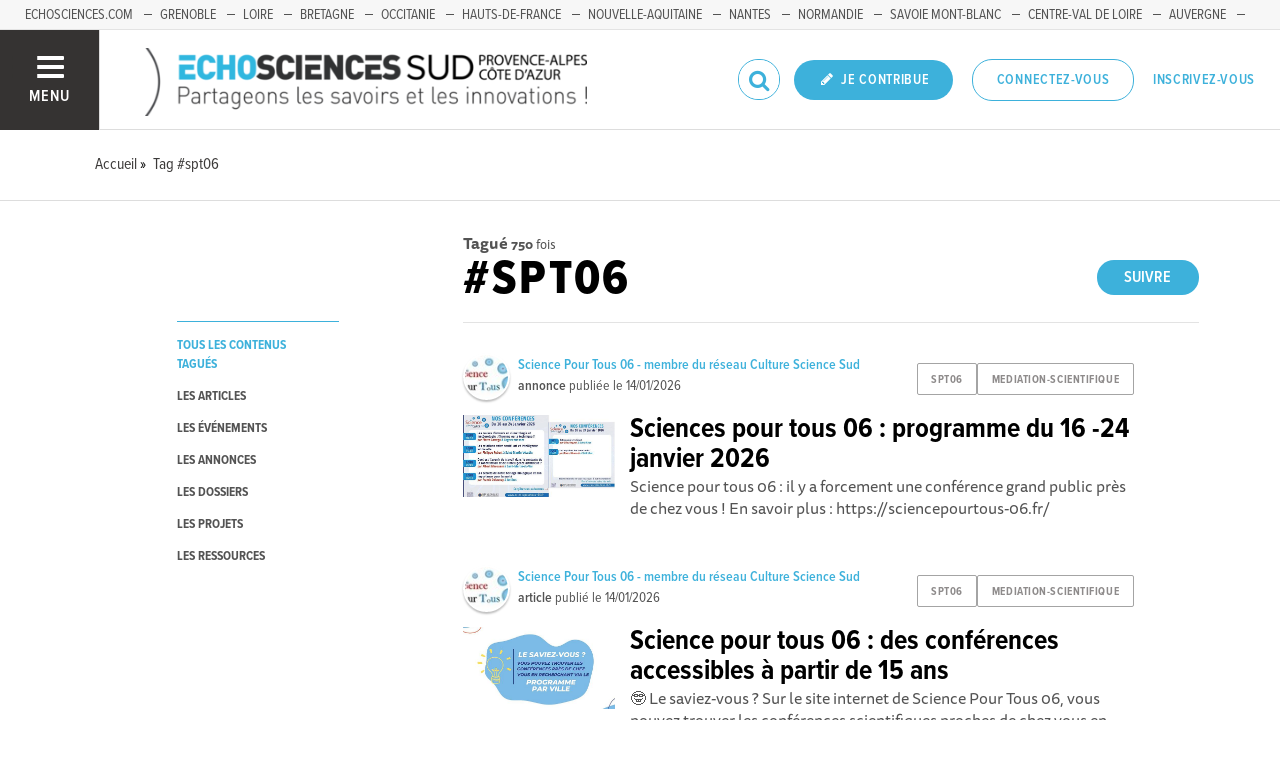

--- FILE ---
content_type: text/html; charset=utf-8
request_url: https://www.echosciences-paca.fr/tags/spt06
body_size: 57792
content:
<!DOCTYPE html>
<html>
  <head>
    <title>ECHOSCIENCES - Sud Provence-Alpes-Côte d&#39;Azur | Partageons les savoirs et les innovations</title>

    
    <meta name="viewport" content="width=device-width, initial-scale=1">

    <script charset="utf-8">
      window.settings = {
        websocket_url: 'ws://www.echosciences-paca.fr:28080',
        main_color: "#3db1db",
        facebook_app_id: "203242130081595",
        rails_env: 'production',
        lightGalleryLicenseKey: "E84516FB-24544ED8-A98E2E9F-D8483FAA"
      };
      window.urls = {
        ads_path: '/annonces',
        documents_path: '/ressources',
        api_marks_path: '/api/marks',
        count_api_notifications_path: '/api/notifications/count',
        places_path: '/lieux',
        admin_places_path: '/admin/places',
        projects_path: '/projets',
        api_permissions_path: '/api/permissions',
        body_images_path: '/body_images'
      };
      window.i18n = {
        date: {
          month_names: ["janvier", "février", "mars", "avril", "mai", "juin", "juillet", "août", "septembre", "octobre", "novembre", "décembre"],
          day_names: ["dimanche", "lundi", "mardi", "mercredi", "jeudi", "vendredi", "samedi"],
          abbr_day_names: ["dim", "lun", "mar", "mer", "jeu", "ven", "sam"]
        }
      };
    </script>

    <script type="text/javascript" src="https://maps.googleapis.com/maps/api/js?libraries=places&v=3.45&key=AIzaSyCbID_6gOJ_mLYn9eLf5xIATujvCSrYUs8"></script>
    <link rel="stylesheet" media="all" href="/assets/application-5cf69704f9282c6c6805176bb2b10d09e2d8239bc2e0aa2f1c75bb4fe5688fc4.css" data-turbolinks-track="true" />
    <script src="/assets/application-8bec93b9065640aaee5fd72f1dde412d6e2a6cbb65282a9208ad5f4a7bada9aa.js" data-turbolinks-track="true"></script>

    <link href="/tenants/11/stylesheet.css" rel="stylesheet" type="text/css" />

    <link rel="shortcut icon" type="image/x-icon" href="/uploads/settings/images/favicon/1062490295/favicon.png" />

    <meta name="csrf-param" content="authenticity_token" />
<meta name="csrf-token" content="JB6+1fyrPShdyWXCMonxnjvUbCruzJ/yFKfBgTa5/eKaN7+nrUpaQpr2KcBk1GCaZVsdHDEUnE0fl8f/0ti6UQ==" />

    

    

    

    <!-- loading typekit -->
    <link rel="stylesheet" href="https://use.typekit.net/pfm3vmo.css">

    <script type="text/javascript">
  var _paq = window._paq = window._paq || [];
  /* tracker methods like "setCustomDimension" should be called before "trackPageView" */
  _paq.push(['disableCookies']);
  _paq.push(['trackPageView']);
  _paq.push(['enableLinkTracking']);
  (function() {
    var u="//matomo.echosciences.com/";
    _paq.push(['setTrackerUrl', u+'matomo.php']);
    _paq.push(['setSiteId', '12']);
    var d=document, g=d.createElement('script'), s=d.getElementsByTagName('script')[0];
    g.async=true; g.src=u+'matomo.js'; s.parentNode.insertBefore(g,s);
  })();

  (function() {
    var previousPageUrl = null;
    addEventListener('page:load', function(event) {
      if (previousPageUrl) {
        _paq.push(['setReferrerUrl', previousPageUrl]);
        _paq.push(['setCustomUrl', window.location.href]);
        _paq.push(['setDocumentTitle', document.title]);
        if (event.data && event.data.timing) {
          _paq.push(['setGenerationTimeMs', event.data.timing.visitEnd - event.data.timing.visitStart]);
        }
        _paq.push(['trackPageView']);
      }
      previousPageUrl = window.location.href;
    });
  })();
</script>
  </head>
  <body data-controller="tags" data-action="show">
    <div class="wrap-content ">

          <ul id="echo_header_link" class="headerLink">
      <li class="headerLink__item"><a target="_blank" href="https://www.echosciences.com/">echosciences.com</a></li>
      <li class="headerLink__item"><a target="_blank" href="https://www.echosciences-grenoble.fr">Grenoble</a></li>
      <li class="headerLink__item"><a target="_blank" href="http://www.echosciences-loire.fr/">Loire</a></li>
      <li class="headerLink__item"><a target="_blank" href="https://www.echosciences-bretagne.bzh/">Bretagne</a></li>
      <li class="headerLink__item"><a target="_blank" href="http://www.echosciences-sud.fr/">Occitanie</a></li>
      <li class="headerLink__item"><a target="_blank" href="http://www.echosciences-hauts-de-france.fr/">Hauts-de-France</a></li>
      <li class="headerLink__item"><a target="_blank" href="https://echosciences.nouvelle-aquitaine.science/">Nouvelle-Aquitaine</a></li>
      <li class="headerLink__item"><a target="_blank" href="https://www.echosciences-nantesmetropole.fr/">Nantes</a></li>
      <li class="headerLink__item"><a target="_blank" href="https://www.echosciences-normandie.fr">Normandie</a></li>
      <li class="headerLink__item"><a target="_blank" href="https://www.echosciences-savoie-mont-blanc.fr/">Savoie Mont-Blanc</a></li>
      <li class="headerLink__item"><a target="_blank" href="https://www.echosciences-centre-valdeloire.fr/">Centre-Val de Loire</a></li>
      <li class="headerLink__item"><a target="_blank" href="https://www.echosciences-auvergne.fr/">Auvergne</a></li>
      <li class="headerLink__item"><a target="_blank" href="https://www.echosciences-bfc.fr/">Bourgogne-Franche-Comté</a></li>
  </ul>


      

        
  
<nav class="slide-menu" id="slide-menu">
  <div class="slide-menu__logo">
    <a href="/"><img alt="Echosciences" src="/uploads/settings/images/main_logo/1062490294/md_main_logo.png" /></a>
  </div>
  <div class="slide-menu__menu menu">
    <ul class="menu__list">
      <li class="menu__item"><a class="menu__link" href="/articles">Articles</a></li>
      <li class="menu__item"><a class="menu__link" href="/evenements">Agenda</a></li>
      <li class="menu__item"><a class="menu__link" href="/annonces">Annonces</a></li>
      <li class="menu__item"><a class="menu__link" href="/dossiers">Dossiers</a></li>
      <li class="menu__item"><a class="menu__link" href="/projets">Projets</a></li>
      <li class="menu__item"><a class="menu__link" href="/ressources">Ressources</a></li>
      <li class="menu__item"><a class="menu__link" href="/communautes">Communautés</a></li>
      <li class="menu__item"><a class="menu__link" href="/lieux">Lieux à visiter</a></li>
      <li class="menu__item"><a class="menu__link" href="/carte-des-echosciences">Carte des Echosciences</a></li>
    </ul>
  </div>
  <span data-behaviour="hide_if_user_signed_in">
    <div class="slide-menu__notes">
      <h4>Inscrivez-vous</h4>
      <p>
        Rejoignez les passionnés de sciences et technologies de votre territoire. Cela ne vous prendra que quelques instants.
      </p>
      <div class="text-center">
        <a class="button button--primary button--rounded m-t-md" href="/users/sign_up">Inscription</a>
      </div>
    </div>
  </span>
</nav>

<header class="header " id="echo_main_navbar">
  <div class="header__menu">
    <button class="button button--neutral upper" id="slideMenuToggle">
      <div class="button__icon--burger">
        <span class="bar bar--top"></span>
        <span class="bar bar--mid"></span>
        <span class="bar bar--bot"></span>
      </div>
      <span class="button__label">Menu</span>
    </button>
  </div>

  <div class="header__logo">
    <a href="/"><img alt="Echosciences" class="img-responsive inline-block" src="/uploads/settings/images/main_logo/1062490294/md_main_logo.png" /></a>
  </div>

  <div class="header__mobilenav hidden-tablet-up popover">
    <button class="mobilenav__profile button button--neutral popover__toggle">
      <i class="fa fa-ellipsis-h button__icon"></i>
    </button>
    <div class="popover__box wrapper">
      <ul class="menu__list">
        <li class="menu__item hidden-tablet-up">
          <a class="menu__link" href="/recherche">
            <i class="fa fa-search button__icon m-r-sm fa-lg"></i>
            <span class="button__label">Rechercher</span>
</a>        </li>
        <li class="menu__item hidden-smdesktop-up">
          <a class="menu__link" href="/nouvelle-contribution">
            <i class="fa fa-pencil button__icon m-r-sm fa-lg"></i>
            <span class="button__label">Contribuer</span>
</a>        </li>
        <div class="divider divider--center"></div>
        <li class="menu__item hidden-smdesktop-up">
          <a class="menu__link" href="/users/sign_up">
            <i class="fa fa-list button__icon m-r-sm fa-lg"></i>
            <span class="button__label">S'inscrire</span>
</a>        </li>
        <li class="menu__item">
          <a class="menu__link" href="/users/sign_in">
            <i class="fa fa-user button__icon m-r-sm fa-lg"></i>
            <span class="button__label">Se connecter</span>
</a>        </li>
      </ul>
    </div>
  </div>

  <div class="header__rightnav menu menu--horizontal">
    <ul class="menu__list">
      <form data-turbolinks-form="" class="hidden-phone-down form menu__item m-r-sm" action="/recherche" accept-charset="UTF-8" method="get"><input name="utf8" type="hidden" value="&#x2713;" />
        <input type="text" name="q" id="q" placeholder="Recherche" class="pure__input--rounded" />
        <button type="submit" class="search-icon"><i class="fa fa-search "></i></button>
</form>
      <span data-behaviour="show_if_user_signed_in" class="hidden">
        <li class="menu__item">
          <a class="hidden-tablet-down button button--rounded upper font-sbold button--primary" title="Je contribue" href="/nouvelle-contribution">
            <i class="fa fa-pencil button__icon m-r-none"></i>
            <span class="button__label ">Je contribue</span>
</a>        </li>
        <li class="menu__item popover">
          <button class="button button--neutral button--avatar popover__toggle hidden-phone-down">
            <span id="notifications_count" data-turbolinks-temporary class="notifications-counter hidden"></span>
            <img class="avatar avatar--md avatar--shadow avatar--border-primary" alt="Avatar" id="navbar_avatar_img" src="" />
          </button>

          <button class="mobilenav-profile-placeholder button button--neutral popover__toggle hidden-tablet-up"><i class="fa button__icon"></i></button>

          <div class="popover__box wrapper">
            <ul class="menu__list">
              <li class="menu__item hidden-tablet-up">
                <a class="menu__link" href="/recherche">
                  <i class="fa fa-search button__icon m-r-sm fa-lg"></i>
                  <span class="button__label">Rechercher</span>
</a>              </li>
              <li class="menu__item hidden-smdesktop-up">
                <a class="menu__link" href="/nouvelle-contribution">
                  <i class="fa fa-pencil button__icon m-r-sm fa-lg"></i>
                  <span class="button__label">Je contribue</span>
</a>              </li>
              <li class="menu__item">
                <a class="menu__link" href="/mon-espace">
                  <i class="fa fa-list button__icon m-r-sm fa-lg"></i>
                  <span class="button__label">Mon Echosciences</span>
</a>              </li>
              <li class="menu__item">
                <a class="menu__link" href="/mes-publications">
                  <i class="fa fa-book button__icon m-r-sm fa-lg"></i>
                  <span class="button__label">Mes publications</span>
</a>              </li>
              <li class="menu__item">
                <a class="menu__link" href="/mon-reseau">
                  <i class="fa fa-share-alt button__icon m-r-sm fa-lg"></i>
                  <span class="button__label">Mon réseau</span>
</a>              </li>
              <li class="menu__item">
                <a class="menu__link" href="/mes-favoris">
                  <i class="fa fa-thumbs-o-up button__icon m-r-sm fa-lg"></i>
                  <span class="button__label">Mes favoris</span>
</a>              </li>
              <li class="menu__item">
                <a class="menu__link" href="/mon-profil">
                  <i class="fa fa-user button__icon m-r-sm fa-lg"></i>
                  <span class="button__label">Mon profil</span>
</a>              </li>
              <li class="menu__item">
                <a class="menu__link" href="/notifications">
                  <i class="fa fa-bell button__icon m-r-sm fa-lg"></i>
                  <span class="button__label">Mes notifications</span>
</a>              </li>
              <div class="divider divider--center"></div>
              <li class="menu__item">
                <a class="menu__link" href="/mon-compte">
                  <i class="fa fa-pencil button__icon m-r-sm fa-lg"></i>
                  <span class="button__label">Mon compte</span>
</a>              </li>
              <li class="menu__item">
                <a class="menu__link hidden" data-behaviour="show-if-permitted" data-show-if-permitted="{&quot;type&quot;:&quot;Tenant&quot;,&quot;_action&quot;:&quot;admin&quot;,&quot;id&quot;:11}" href="/admin/parametres">
                  <i class="fa fa-dashboard button__icon m-r-sm fa-lg"></i>
                  <span class="button__label">Administration</span>
</a>              </li>
              <li class="menu__item">
                <a class="menu__link hidden" data-behaviour="show-if-permitted" data-show-if-permitted="{&quot;type&quot;:&quot;Tenant&quot;,&quot;_action&quot;:&quot;index&quot;}" href="/super_admin/tenants">
                  <i class="fa fa-cloud button__icon m-r-sm fa-lg"></i>
                  <span class="button__label">Super-admin</span>
</a>              </li>
              <li class="menu__item">
                <a class="menu__link hidden" data-behaviour="show-if-permitted" data-show-if-permitted="{&quot;type&quot;:&quot;Tenant&quot;,&quot;_action&quot;:&quot;stats&quot;}" href="/stats/publications">
                  <i class="fa fa-bar-chart button__icon m-r-sm fa-lg"></i>
                  <span class="button__label">Statistiques</span>
</a>              </li>
              <li class="menu__item">
                <a class="menu__link hidden" data-behaviour="show-if-permitted" data-show-if-permitted="{&quot;type&quot;:&quot;Tenant&quot;,&quot;_action&quot;:&quot;open_data_coordinator&quot;,&quot;id&quot;:11}" href="/open_data/imports">
                  <i class="fa fa-cubes button__icon m-r-sm fa-lg"></i>
                  <span class="button__label">Open Data</span>
</a>              </li>
              <li class="menu__item">
                <a class="menu__link hidden" data-behaviour="show-if-permitted" data-show-if-permitted="{&quot;type&quot;:&quot;Role&quot;,&quot;_action&quot;:&quot;multi_publisher&quot;}" href="/multi_publisher/publications">
                  <i class="fa fa-edit button__icon m-r-sm fa-lg"></i>
                  <span class="button__label">Multi-publications</span>
</a>              </li>
              <li class="menu__item">
                <a class="menu__link hidden" data-behaviour="show-if-permitted" data-show-if-permitted="{&quot;type&quot;:&quot;Role&quot;,&quot;_action&quot;:&quot;global_tenant_editor&quot;}" href="/global_tenant_editor/publications">
                  <i class="fa fa-flag button__icon m-r-sm fa-lg"></i>
                  <span class="button__label">Echosciences France</span>
</a>              </li>
              <li class="menu__item">
                <a class="menu__link" rel="nofollow" data-method="delete" href="/users/sign_out">
                  <i class="fa fa-sign-out button__icon m-r-sm fa-lg"></i>
                  <span class="button__label">Se déconnecter</span>
</a>              </li>
            </ul>
          </div>
        </li>
      </span>

      <span data-behaviour="hide_if_user_signed_in" class="hidden-phone-down">
        <li class="menu__item hidden-tablet-down">
          <a class="button button--rounded upper font-sbold button--primary" title="Je contribue" href="/nouvelle-contribution">
            <i class="fa fa-pencil button__icon m-r-none"></i>
            <span class="button__label ">Je contribue</span>
</a>        </li>
        <li class="menu__item popover hidden-desktop-up">
          <button class="button button--circle button--primary popover__toggle">
            <i class="fa fa-ellipsis-h hidden-smdesktop-up"></i>
            <i class="fa fa-user hidden-tablet-down"></i>
          </button>
          <div class="popover__box wrapper">
            <ul class="menu__list">
              <li class="menu__item hidden-smdesktop-up">
                <a class="menu__link" href="/nouvelle-contribution">
                  <i class="fa fa-pencil button__icon m-r-sm fa-lg"></i>
                  <span class="button__label">Contribuer</span>
</a>              </li>
              <div class="divider divider--center hidden-smdesktop-up"></div>
              <li class="menu__item">
                <a class="menu__link" href="/users/sign_up">
                  <i class="fa fa-list button__icon m-r-sm fa-lg"></i>
                  <span class="button__label">S'inscrire</span>
</a>              </li>
              <li class="menu__item">
                <a class="menu__link" href="/users/sign_in">
                  <i class="fa fa-user button__icon m-r-sm fa-lg"></i>
                  <span class="button__label">Se connecter</span>
</a>              </li>
            </ul>
          </div>
        </li>
        <li class="menu__item hidden-smdesktop-down"><a class="button primary-color button--outline button--outline-primary button--rounded upper" href="/users/sign_in">Connectez-vous</a></li>
        <li class="menu__item hidden-smdesktop-down"><a class="button button--neutral primary-color" href="/users/sign_up">Inscrivez-vous</a></li>
      </span>
    </ul>
  </div>
</header>



      <div class="main-content">

        <div class="subbar">
  <div class="container-fluid">
    
  <ul class="breadcrumbs" vocab="http://schema.org/" typeof="BreadcrumbList">
    <li property="itemListElement" typeof="ListItem">
      <a property="item" typeof="WebPage" href="/">
        <span property="name">Accueil</span>
</a>      <meta property="position" content="1">
    </li>
    <li property="itemListElement" typeof="ListItem">
      <a property="item" typeof="WebPage" href="/tags/spt06">
        <span property="name">Tag #spt06</span>
</a>      <meta property="position" content="2">
    </li>
</ul>


  </div>
</div>

<div class="container-fluid">

  <div class="row">
    <div class="col-phone-10 col-phone-offset-1 col-tablet-2 m-b-lg">

      <div class="menu menu--down p-t-xl">
        <ul class="menu__list">
          <li class="menu__item">
            <a class="menu__link active" href="/tags/spt06">tous les contenus tagués</a>
          </li>
          <li class="menu__item">
            <a class="menu__link " href="/tags/spt06?into=Article">les articles</a>
          </li>
          <li class="menu__item">
            <a class="menu__link " href="/tags/spt06?into=Event">les événements</a>
          </li>
          <li class="menu__item">
            <a class="menu__link " href="/tags/spt06?into=Ad">les annonces</a>
          </li>
          <li class="menu__item">
            <a class="menu__link " href="/tags/spt06?into=Folder">les dossiers</a>
          </li>
          <li class="menu__item">
            <a class="menu__link " href="/tags/spt06?into=Project">les projets</a>
          </li>
          <li class="menu__item">
            <a class="menu__link " href="/tags/spt06?into=Document">les ressources</a>
          </li>          
        </ul>
      </div>

    </div>

    <div class="col-phone-10 col-phone-offset-1 col-tablet-8 col-tablet-offset-1">

      <div class="text-black-light m-t-lg">
          <strong>Tagué</strong>
          <small><strong>750</strong> fois
          </small>
      </div>
        <div id="tag:763197946" class="pull-right m-t-xs m-b-md">
          <span data-locator="tag_follow_buttons">
            
<a class="hidden button button--primary button--rounded" data-behaviour="start_follow" rel="nofollow" data-remote="true" data-method="post" href="/tags/spt06/start_follow?change=tag%3A763197946&amp;redirect_to=%2Ftags%2Fspt06">Suivre</a>

            
<a class="hidden button primary-color button--outline button--outline-primary button--rounded" data-behaviour="stop_follow" rel="nofollow" data-remote="true" data-method="delete" href="/tags/spt06/stop_follow?change=tag%3A763197946&amp;redirect_to=%2Ftags%2Fspt06">Ne plus suivre</a>

          </span>
        </div>
      <h1 class="upper m-t-0 m-b-0">#spt06</h1>


        <div class="divider divider--gray divider--full divider--light"></div>

        <div id="tagged_objects" class="posts posts--with-aside posts--with-aside--right m-b-lg">
          


    <div class="post post--medium " id="ad:546287205">
        <div class="post__head">
          <div class="post__tags">
            
<ul class="tag__list">
    <li class="tag__item"><a class="button button--tag" title="spt06" href="https://www.echosciences-paca.fr/tags/spt06">spt06</a></li>
    <li class="tag__item"><a class="button button--tag" title="mediation-scientifique" href="https://www.echosciences-paca.fr/tags/mediation-scientifique">mediation-scientifique</a></li>
</ul>

          </div>
          <div class="post__author">
            <div class="profile">
              <div class="profile__image">
                <a class="profile__picture" href="https://www.echosciences-paca.fr/membres/patrick-navard">
                  <img class="avatar avatar--sm avatar--border-white avatar--shadow" src="/uploads/user/1018338528/avatar/sm_avatar.png" />
</a>              </div>
              <div class="profile__aside">
                <a class="primary-color" href="https://www.echosciences-paca.fr/membres/patrick-navard">Science Pour Tous 06 - membre du réseau Culture Science Sud</a>
                <span class="marked-label m-l-sm tooltip-custom tooltip--top tooltip--center" data-behaviour="show_if_marked_by_blog" style="display: none;" data-tooltip="Repéré par la communauté">
  <i class="fa fa-binoculars m-r-xs"></i><span>Repéré</span>
</span>

                <div class="profile__sub light-grey-color"><span class="font-sbold">annonce</span> publiée le
                  <span class="profile__date">14/01/2026</span>

                </div>
              </div>
            </div>
          </div>
        </div>


          <div class="post__img">
            <a href="https://www.echosciences-paca.fr/annonces/sciences-pour-tous-06-16-24-janvier-2026">
              <img src="/uploads/a_d/image/attachment/1005552949/lg_2601_1.jpg" />
</a>          </div>

        <div class="post__body">
            <div class="post__view-counter pull-right">
              
              
            </div>
          <a href="https://www.echosciences-paca.fr/annonces/sciences-pour-tous-06-16-24-janvier-2026">
            <h2 class="post__title h3">Sciences pour tous 06 : programme du 16 -24 janvier 2026</h2>
            <p class="post__text">Science pour tous 06 : il y a forcement une conférence grand public près de chez vous ! En savoir plus : https://sciencepourtous-06.fr/</p>
</a>        </div>
    </div>
    <div class="post post--medium " id="article:694358975">
        <div class="post__head">
          <div class="post__tags">
            
<ul class="tag__list">
    <li class="tag__item"><a class="button button--tag" title="spt06" href="https://www.echosciences-paca.fr/tags/spt06">spt06</a></li>
    <li class="tag__item"><a class="button button--tag" title="mediation-scientifique" href="https://www.echosciences-paca.fr/tags/mediation-scientifique">mediation-scientifique</a></li>
</ul>

          </div>
          <div class="post__author">
            <div class="profile">
              <div class="profile__image">
                <a class="profile__picture" href="https://www.echosciences-paca.fr/membres/patrick-navard">
                  <img class="avatar avatar--sm avatar--border-white avatar--shadow" src="/uploads/user/1018338528/avatar/sm_avatar.png" />
</a>              </div>
              <div class="profile__aside">
                <a class="primary-color" href="https://www.echosciences-paca.fr/membres/patrick-navard">Science Pour Tous 06 - membre du réseau Culture Science Sud</a>
                <span class="marked-label m-l-sm tooltip-custom tooltip--top tooltip--center" data-behaviour="show_if_marked_by_blog" style="display: none;" data-tooltip="Repéré par la communauté">
  <i class="fa fa-binoculars m-r-xs"></i><span>Repéré</span>
</span>

                <div class="profile__sub light-grey-color"><span class="font-sbold">article</span> publié le
                  <span class="profile__date">14/01/2026</span>

                </div>
              </div>
            </div>
          </div>
        </div>


          <div class="post__img">
            <a href="https://www.echosciences-paca.fr/articles/science-pour-tous-06-des-conferences-accessibles-a-partir-de-15-ans">
              <img src="/uploads/article/image/attachment/1005552948/lg_spt06.jpg" />
</a>          </div>

        <div class="post__body">
            <div class="post__view-counter pull-right">
              
              
            </div>
          <a href="https://www.echosciences-paca.fr/articles/science-pour-tous-06-des-conferences-accessibles-a-partir-de-15-ans">
            <h2 class="post__title h3">Science pour tous 06 : des conférences accessibles à partir de 15 ans</h2>
            <p class="post__text">🤓 Le saviez-vous ? Sur le site internet de Science Pour Tous 06, vous pouvez trouver les conférences scientifiques proches de chez vous en...</p>
</a>        </div>
    </div>
    <div class="post post--medium " id="article:694357951">
        <div class="post__head">
          <div class="post__tags">
            
<ul class="tag__list">
    <li class="tag__item"><a class="button button--tag" title="spt06" href="https://www.echosciences-paca.fr/tags/spt06">spt06</a></li>
    <li class="tag__item"><a class="button button--tag" title="mediation-scientifique" href="https://www.echosciences-paca.fr/tags/mediation-scientifique">mediation-scientifique</a></li>
</ul>

          </div>
          <div class="post__author">
            <div class="profile">
              <div class="profile__image">
                <a class="profile__picture" href="https://www.echosciences-paca.fr/membres/patrick-navard">
                  <img class="avatar avatar--sm avatar--border-white avatar--shadow" src="/uploads/user/1018338528/avatar/sm_avatar.png" />
</a>              </div>
              <div class="profile__aside">
                <a class="primary-color" href="https://www.echosciences-paca.fr/membres/patrick-navard">Science Pour Tous 06 - membre du réseau Culture Science Sud</a>
                <span class="marked-label m-l-sm tooltip-custom tooltip--top tooltip--center" data-behaviour="show_if_marked_by_blog" style="display: none;" data-tooltip="Repéré par la communauté">
  <i class="fa fa-binoculars m-r-xs"></i><span>Repéré</span>
</span>

                <div class="profile__sub light-grey-color"><span class="font-sbold">article</span> publié le
                  <span class="profile__date">28/07/2025</span>

                </div>
              </div>
            </div>
          </div>
        </div>


          <div class="post__img">
            <a href="https://www.echosciences-paca.fr/articles/des-conferences-scientifiques-pour-tous-dans-les-alpes-maritimes-et-maintenant-aussi-dans-le-var">
              <img src="/uploads/article/image/attachment/1005545163/lg_250321__StSauveur-Tin%C3%A9e_Corinne_Nicolas-Cabane.jpg" />
</a>          </div>

        <div class="post__body">
            <div class="post__view-counter pull-right">
              <span class="primary-color m-r-md"><i class="fa fa-eye "></i>&nbsp;564</span>
              
            </div>
          <a href="https://www.echosciences-paca.fr/articles/des-conferences-scientifiques-pour-tous-dans-les-alpes-maritimes-et-maintenant-aussi-dans-le-var">
            <h2 class="post__title h3">Des conférences scientifiques pour tous dans les Alpes-Maritimes... et maintenant aussi dans le Var</h2>
            <p class="post__text">Plus de 1 200 conférences ont été organisées depuis 2018 !  Patrick Navard, président de l’association Science pour Tous 06 et ses 90 scientifiques...</p>
</a>        </div>
    </div>
    <div class="post post--medium " id="event:1018437043">
        <div class="post__head">
          <div class="post__tags">
            
<ul class="tag__list">
    <li class="tag__item"><a class="button button--tag" title="spt06" href="https://www.echosciences-paca.fr/tags/spt06">spt06</a></li>
    <li class="tag__item"><a class="button button--tag" title="maladies-neurodegeneratives" href="https://www.echosciences-paca.fr/tags/maladies-neurodegeneratives">maladies-neurodegeneratives</a></li>
</ul>

          </div>
          <div class="post__author">
            <div class="profile">
              <div class="profile__image">
                <a class="profile__picture" href="https://www.echosciences-paca.fr/membres/patrick-navard">
                  <img class="avatar avatar--sm avatar--border-white avatar--shadow" src="/uploads/user/1018338528/avatar/sm_avatar.png" />
</a>              </div>
              <div class="profile__aside">
                <a class="primary-color" href="https://www.echosciences-paca.fr/membres/patrick-navard">Science Pour Tous 06 - membre du réseau Culture Science Sud</a>
                <span class="marked-label m-l-sm tooltip-custom tooltip--top tooltip--center" data-behaviour="show_if_marked_by_blog" style="display: none;" data-tooltip="Repéré par la communauté">
  <i class="fa fa-binoculars m-r-xs"></i><span>Repéré</span>
</span>

                <div class="profile__sub light-grey-color"><span class="font-sbold">événement</span> publié le
                  <span class="profile__date">31/03/2025</span>

                </div>
              </div>
            </div>
          </div>
        </div>

          <div class="post__aside">
            <div class="post__date">
              <div class="date">
                <span class="date__month">avr.</span>
                <span class="date__day-number">8</span>
                <span class="date__year">2025</span>
              </div>
            </div>
              <a href="https://www.google.fr/maps/place/30+allée+Simone+Veil,+06270+Villeneuve-Loubet" target="_blank" class="post__place hidden-tablet-down">
                <i class="fa fa-map-marker"></i>
              </a>
          </div>

          <div class="post__img">
            <a href="https://www.echosciences-paca.fr/evenements/la-mouche-drosophile-et-la-souris-comme-acteurs-dans-l-etude-des-maladies-neuropsychiatriques-4">
              <img src="/uploads/event/image/attachment/1005540214/lg_mouche-drosophile-souris-etude-des-maladies-neuro-psychiatriques.jpg" />
</a>          </div>

        <div class="post__body">
            <div class="post__view-counter pull-right">
              <span class="primary-color m-r-md"><i class="fa fa-eye "></i>&nbsp;482</span>
              
            </div>
          <a href="https://www.echosciences-paca.fr/evenements/la-mouche-drosophile-et-la-souris-comme-acteurs-dans-l-etude-des-maladies-neuropsychiatriques-4">
            <h2 class="post__title h3">La mouche drosophile et la souris comme acteurs dans l’étude des maladies neuropsychiatriques</h2>
            <p class="post__text">En savoir plus https://sciencepourtous-06.fr/...        Suivez toute l&#39;actualité de vos conférences sur les réseaux sociaux...</p>
</a>        </div>
    </div>
    <div class="post post--medium " id="event:1018437044">
        <div class="post__head">
          <div class="post__tags">
            
<ul class="tag__list">
    <li class="tag__item"><a class="button button--tag" title="spt06" href="https://www.echosciences-paca.fr/tags/spt06">spt06</a></li>
    <li class="tag__item"><a class="button button--tag" title="climat" href="https://www.echosciences-paca.fr/tags/climat">climat</a></li>
</ul>

          </div>
          <div class="post__author">
            <div class="profile">
              <div class="profile__image">
                <a class="profile__picture" href="https://www.echosciences-paca.fr/membres/patrick-navard">
                  <img class="avatar avatar--sm avatar--border-white avatar--shadow" src="/uploads/user/1018338528/avatar/sm_avatar.png" />
</a>              </div>
              <div class="profile__aside">
                <a class="primary-color" href="https://www.echosciences-paca.fr/membres/patrick-navard">Science Pour Tous 06 - membre du réseau Culture Science Sud</a>
                <span class="marked-label m-l-sm tooltip-custom tooltip--top tooltip--center" data-behaviour="show_if_marked_by_blog" style="display: none;" data-tooltip="Repéré par la communauté">
  <i class="fa fa-binoculars m-r-xs"></i><span>Repéré</span>
</span>

                <div class="profile__sub light-grey-color"><span class="font-sbold">événement</span> publié le
                  <span class="profile__date">31/03/2025</span>

                </div>
              </div>
            </div>
          </div>
        </div>

          <div class="post__aside">
            <div class="post__date">
              <div class="date">
                <span class="date__month">avr.</span>
                <span class="date__day-number">9</span>
                <span class="date__year">2025</span>
              </div>
            </div>
              <a href="https://www.google.fr/maps/place/Aspremont,+France" target="_blank" class="post__place hidden-tablet-down">
                <i class="fa fa-map-marker"></i>
              </a>
          </div>

          <div class="post__img">
            <a href="https://www.echosciences-paca.fr/evenements/l-originalite-et-la-variete-climatique-des-alpes-maritimes-356abe5a-5389-4d61-885d-a1e9c5f92d8b">
              <img src="/uploads/event/image/attachment/1005540218/lg_originalite-et-variete-climatique-des-alpes-maritimes-conference.jpg" />
</a>          </div>

        <div class="post__body">
            <div class="post__view-counter pull-right">
              <span class="primary-color m-r-md"><i class="fa fa-eye "></i>&nbsp;385</span>
              
            </div>
          <a href="https://www.echosciences-paca.fr/evenements/l-originalite-et-la-variete-climatique-des-alpes-maritimes-356abe5a-5389-4d61-885d-a1e9c5f92d8b">
            <h2 class="post__title h3"> L’originalité et la variété climatique des Alpes-Maritimes</h2>
            <p class="post__text">En savoir plus https://sciencepourtous-06.fr/...        Suivez toute l&#39;actualité de vos conférences sur les réseaux sociaux...</p>
</a>        </div>
    </div>
    <div class="post post--medium " id="event:1018437042">
        <div class="post__head">
          <div class="post__tags">
            
<ul class="tag__list">
    <li class="tag__item"><a class="button button--tag" title="spt06" href="https://www.echosciences-paca.fr/tags/spt06">spt06</a></li>
    <li class="tag__item"><a class="button button--tag" title="plantes" href="https://www.echosciences-paca.fr/tags/plantes">plantes</a></li>
</ul>

          </div>
          <div class="post__author">
            <div class="profile">
              <div class="profile__image">
                <a class="profile__picture" href="https://www.echosciences-paca.fr/membres/patrick-navard">
                  <img class="avatar avatar--sm avatar--border-white avatar--shadow" src="/uploads/user/1018338528/avatar/sm_avatar.png" />
</a>              </div>
              <div class="profile__aside">
                <a class="primary-color" href="https://www.echosciences-paca.fr/membres/patrick-navard">Science Pour Tous 06 - membre du réseau Culture Science Sud</a>
                <span class="marked-label m-l-sm tooltip-custom tooltip--top tooltip--center" data-behaviour="show_if_marked_by_blog" style="display: none;" data-tooltip="Repéré par la communauté">
  <i class="fa fa-binoculars m-r-xs"></i><span>Repéré</span>
</span>

                <div class="profile__sub light-grey-color"><span class="font-sbold">événement</span> publié le
                  <span class="profile__date">31/03/2025</span>

                </div>
              </div>
            </div>
          </div>
        </div>

          <div class="post__aside">
            <div class="post__date">
              <div class="date">
                <span class="date__month">avr.</span>
                <span class="date__day-number">5</span>
                <span class="date__year">2025</span>
              </div>
            </div>
              <a href="https://www.google.fr/maps/place/33+Avenue+Malaussena,+Nice,+France" target="_blank" class="post__place hidden-tablet-down">
                <i class="fa fa-map-marker"></i>
              </a>
          </div>

          <div class="post__img">
            <a href="https://www.echosciences-paca.fr/evenements/la-medecine-par-les-plantes-pourquoi-f7096ba7-2f8e-4524-a75c-3886355cad0c">
              <img src="/uploads/event/image/attachment/1005540213/lg_conference-la-medecine-par-les-plantes.jpg" />
</a>          </div>

        <div class="post__body">
            <div class="post__view-counter pull-right">
              <span class="primary-color m-r-md"><i class="fa fa-eye "></i>&nbsp;309</span>
              
            </div>
          <a href="https://www.echosciences-paca.fr/evenements/la-medecine-par-les-plantes-pourquoi-f7096ba7-2f8e-4524-a75c-3886355cad0c">
            <h2 class="post__title h3"> La médecine par les plantes : pourquoi ?</h2>
            <p class="post__text">En savoir plus https://sciencepourtous-06.fr/...        Suivez toute l&#39;actualité de vos conférences sur les réseaux sociaux...</p>
</a>        </div>
    </div>
    <div class="post post--medium " id="event:1018437041">
        <div class="post__head">
          <div class="post__tags">
            
<ul class="tag__list">
    <li class="tag__item"><a class="button button--tag" title="spt06" href="https://www.echosciences-paca.fr/tags/spt06">spt06</a></li>
    <li class="tag__item"><a class="button button--tag" title="plastique" href="https://www.echosciences-paca.fr/tags/plastique">plastique</a></li>
</ul>

          </div>
          <div class="post__author">
            <div class="profile">
              <div class="profile__image">
                <a class="profile__picture" href="https://www.echosciences-paca.fr/membres/patrick-navard">
                  <img class="avatar avatar--sm avatar--border-white avatar--shadow" src="/uploads/user/1018338528/avatar/sm_avatar.png" />
</a>              </div>
              <div class="profile__aside">
                <a class="primary-color" href="https://www.echosciences-paca.fr/membres/patrick-navard">Science Pour Tous 06 - membre du réseau Culture Science Sud</a>
                <span class="marked-label m-l-sm tooltip-custom tooltip--top tooltip--center" data-behaviour="show_if_marked_by_blog" style="display: none;" data-tooltip="Repéré par la communauté">
  <i class="fa fa-binoculars m-r-xs"></i><span>Repéré</span>
</span>

                <div class="profile__sub light-grey-color"><span class="font-sbold">événement</span> publié le
                  <span class="profile__date">31/03/2025</span>

                </div>
              </div>
            </div>
          </div>
        </div>

          <div class="post__aside">
            <div class="post__date">
              <div class="date">
                <span class="date__month">avr.</span>
                <span class="date__day-number">4</span>
                <span class="date__year">2025</span>
              </div>
            </div>
              <a href="https://www.google.fr/maps/place/06420+La+Tour,+France" target="_blank" class="post__place hidden-tablet-down">
                <i class="fa fa-map-marker"></i>
              </a>
          </div>

          <div class="post__img">
            <a href="https://www.echosciences-paca.fr/evenements/quel-avenir-pour-les-matieres-plastiques-13">
              <img src="/uploads/event/image/attachment/1005540211/lg_Maurice-Angres-recycler-matieres-plastiques.jpg" />
</a>          </div>

        <div class="post__body">
            <div class="post__view-counter pull-right">
              <span class="primary-color m-r-md"><i class="fa fa-eye "></i>&nbsp;290</span>
              
            </div>
          <a href="https://www.echosciences-paca.fr/evenements/quel-avenir-pour-les-matieres-plastiques-13">
            <h2 class="post__title h3">Quel Avenir pour les Matières Plastiques ?</h2>
            <p class="post__text">En savoir plus https://sciencepourtous-06.fr/...        Suivez toute l&#39;actualité de vos conférences sur les réseaux sociaux...</p>
</a>        </div>
    </div>
    <div class="post post--medium " id="event:1018436956">
        <div class="post__head">
          <div class="post__tags">
            
<ul class="tag__list">
    <li class="tag__item"><a class="button button--tag" title="spt06" href="https://www.echosciences-paca.fr/tags/spt06">spt06</a></li>
    <li class="tag__item"><a class="button button--tag" title="economie" href="https://www.echosciences-paca.fr/tags/economie">economie</a></li>
</ul>

          </div>
          <div class="post__author">
            <div class="profile">
              <div class="profile__image">
                <a class="profile__picture" href="https://www.echosciences-paca.fr/membres/patrick-navard">
                  <img class="avatar avatar--sm avatar--border-white avatar--shadow" src="/uploads/user/1018338528/avatar/sm_avatar.png" />
</a>              </div>
              <div class="profile__aside">
                <a class="primary-color" href="https://www.echosciences-paca.fr/membres/patrick-navard">Science Pour Tous 06 - membre du réseau Culture Science Sud</a>
                <span class="marked-label m-l-sm tooltip-custom tooltip--top tooltip--center" data-behaviour="show_if_marked_by_blog" style="display: none;" data-tooltip="Repéré par la communauté">
  <i class="fa fa-binoculars m-r-xs"></i><span>Repéré</span>
</span>

                <div class="profile__sub light-grey-color"><span class="font-sbold">événement</span> publié le
                  <span class="profile__date">24/03/2025</span>

                </div>
              </div>
            </div>
          </div>
        </div>

          <div class="post__aside">
            <div class="post__date">
              <div class="date">
                <span class="date__month">avr.</span>
                <span class="date__day-number">2</span>
                <span class="date__year">2025</span>
              </div>
            </div>
              <a href="https://www.google.fr/maps/place/58+Route+de+l&#39;Iera,+Falicon,+France" target="_blank" class="post__place hidden-tablet-down">
                <i class="fa fa-map-marker"></i>
              </a>
          </div>

          <div class="post__img">
            <a href="https://www.echosciences-paca.fr/evenements/l-economie-circulaire-mythe-ou-realite">
              <img src="/uploads/event/image/attachment/1005539907/lg_impact-activite-humaine-environnement.jpg" />
</a>          </div>

        <div class="post__body">
            <div class="post__view-counter pull-right">
              <span class="primary-color m-r-md"><i class="fa fa-eye "></i>&nbsp;390</span>
              
            </div>
          <a href="https://www.echosciences-paca.fr/evenements/l-economie-circulaire-mythe-ou-realite">
            <h2 class="post__title h3">L’économie circulaire, mythe ou réalité ?</h2>
            <p class="post__text">En savoir plus https://sciencepourtous-06.fr/...        Suivez toute l&#39;actualité de vos conférences sur les réseaux sociaux...</p>
</a>        </div>
    </div>
    <div class="post post--medium " id="event:1018436957">
        <div class="post__head">
          <div class="post__tags">
            
<ul class="tag__list">
    <li class="tag__item"><a class="button button--tag" title="spt06" href="https://www.echosciences-paca.fr/tags/spt06">spt06</a></li>
    <li class="tag__item"><a class="button button--tag" title="faune" href="https://www.echosciences-paca.fr/tags/faune">faune</a></li>
</ul>

          </div>
          <div class="post__author">
            <div class="profile">
              <div class="profile__image">
                <a class="profile__picture" href="https://www.echosciences-paca.fr/membres/patrick-navard">
                  <img class="avatar avatar--sm avatar--border-white avatar--shadow" src="/uploads/user/1018338528/avatar/sm_avatar.png" />
</a>              </div>
              <div class="profile__aside">
                <a class="primary-color" href="https://www.echosciences-paca.fr/membres/patrick-navard">Science Pour Tous 06 - membre du réseau Culture Science Sud</a>
                <span class="marked-label m-l-sm tooltip-custom tooltip--top tooltip--center" data-behaviour="show_if_marked_by_blog" style="display: none;" data-tooltip="Repéré par la communauté">
  <i class="fa fa-binoculars m-r-xs"></i><span>Repéré</span>
</span>

                <div class="profile__sub light-grey-color"><span class="font-sbold">événement</span> publié le
                  <span class="profile__date">24/03/2025</span>

                </div>
              </div>
            </div>
          </div>
        </div>

          <div class="post__aside">
            <div class="post__date">
              <div class="date">
                <span class="date__month">avr.</span>
                <span class="date__day-number">3</span>
                <span class="date__year">2025</span>
              </div>
            </div>
              <a href="https://www.google.fr/maps/place/Bonson,+France" target="_blank" class="post__place hidden-tablet-down">
                <i class="fa fa-map-marker"></i>
              </a>
          </div>

          <div class="post__img">
            <a href="https://www.echosciences-paca.fr/evenements/apercu-de-la-faune-protegee-des-alpes-maritimes">
              <img src="/uploads/event/image/attachment/1005539908/lg_faune-alpes-maritimes-nuit.jpg" />
</a>          </div>

        <div class="post__body">
            <div class="post__view-counter pull-right">
              <span class="primary-color m-r-md"><i class="fa fa-eye "></i>&nbsp;430</span>
              
            </div>
          <a href="https://www.echosciences-paca.fr/evenements/apercu-de-la-faune-protegee-des-alpes-maritimes">
            <h2 class="post__title h3">Aperçu de la faune protégée des Alpes-Maritimes</h2>
            <p class="post__text">En savoir plus https://sciencepourtous-06.fr/...        Suivez toute l&#39;actualité de vos conférences sur les réseaux sociaux...</p>
</a>        </div>
    </div>
    <div class="post post--medium " id="event:1018436958">
        <div class="post__head">
          <div class="post__tags">
            
<ul class="tag__list">
    <li class="tag__item"><a class="button button--tag" title="spt06" href="https://www.echosciences-paca.fr/tags/spt06">spt06</a></li>
    <li class="tag__item"><a class="button button--tag" title="incendies" href="https://www.echosciences-paca.fr/tags/incendies">incendies</a></li>
</ul>

          </div>
          <div class="post__author">
            <div class="profile">
              <div class="profile__image">
                <a class="profile__picture" href="https://www.echosciences-paca.fr/membres/patrick-navard">
                  <img class="avatar avatar--sm avatar--border-white avatar--shadow" src="/uploads/user/1018338528/avatar/sm_avatar.png" />
</a>              </div>
              <div class="profile__aside">
                <a class="primary-color" href="https://www.echosciences-paca.fr/membres/patrick-navard">Science Pour Tous 06 - membre du réseau Culture Science Sud</a>
                <span class="marked-label m-l-sm tooltip-custom tooltip--top tooltip--center" data-behaviour="show_if_marked_by_blog" style="display: none;" data-tooltip="Repéré par la communauté">
  <i class="fa fa-binoculars m-r-xs"></i><span>Repéré</span>
</span>

                <div class="profile__sub light-grey-color"><span class="font-sbold">événement</span> publié le
                  <span class="profile__date">24/03/2025</span>

                </div>
              </div>
            </div>
          </div>
        </div>

          <div class="post__aside">
            <div class="post__date">
              <div class="date">
                <span class="date__month">avr.</span>
                <span class="date__day-number">4</span>
                <span class="date__year">2025</span>
              </div>
            </div>
              <a href="https://www.google.fr/maps/place/Saint-Cézaire-sur-Siagne,+France" target="_blank" class="post__place hidden-tablet-down">
                <i class="fa fa-map-marker"></i>
              </a>
          </div>

          <div class="post__img">
            <a href="https://www.echosciences-paca.fr/evenements/incendies-de-foret-et-inondations-ingredients-et-similitudes-5">
              <img src="/uploads/event/image/attachment/1005539909/lg_incendies-de-foret-et-inondations-ingredients-et-similitudes-conference.jpg" />
</a>          </div>

        <div class="post__body">
            <div class="post__view-counter pull-right">
              <span class="primary-color m-r-md"><i class="fa fa-eye "></i>&nbsp;365</span>
              
            </div>
          <a href="https://www.echosciences-paca.fr/evenements/incendies-de-foret-et-inondations-ingredients-et-similitudes-5">
            <h2 class="post__title h3">Incendies de forêt et inondations. Ingrédients et similitudes</h2>
            <p class="post__text">En savoir plus https://sciencepourtous-06.fr/...        Suivez toute l&#39;actualité de vos conférences sur les réseaux sociaux...</p>
</a>        </div>
    </div>

        </div>

        <div class="text-center">
            <nav class="pagination" id="tagged_objects-pagination" data-turbolinks-temporary>
    <div class="load-more text-center m-t-lg m-b-lg">
  <a rel="nofollow" class="button button--outline button--outline-primary button--rounded upper" data-remote="true" href="/tags/spt06?page=2">Charger les suivants</a>
</div>

  </nav>

        </div>

    </div>
  </div>

</div>


          <script>
//<![CDATA[

            window.currentUser = {
              id: ""
            };
            window.currentTenant = {
              id: 11
            };

//]]>
</script>      </div>


      

          <footer class="footer">

    <div class="footer__socials">
      <div class="container-fluid">
        <div class="row">
          <div class="col-tablet-6">
          </div>
          <div class="col-tablet-6 footer__socials-icons">
            <span class="follow-us-label hidden-tablet-down font-sbold text-black-light">Suivez-nous</span>
              <a class="button button--neutral" href="https://www.facebook.com/EchoSciPaca/" target="_blank">
                <span class="button button--primary button--circle">
                  <i class="button__icon fa fa-facebook"></i>
                </span>
                <!-- <span class="button__label m-l-xs">Facebook</span> -->
              </a>


              <a class="button button--neutral m-l-md" href="https://www.youtube.com/@echoscipaca" target="_blank">
                <span class="button button--primary button--circle">
                  <i class="button__icon fa fa-youtube"></i>
                </span>
                <!-- <span class="button__label m-l-xs">Youtube</span> -->
              </a>


              <a class="button button--neutral m-l-md" href="https://www.instagram.com/echoscipaca/" target="_blank">
                <span class="button button--primary button--circle">
                  <i class="button__icon fa fa-instagram"></i>
                </span>
                <!-- <span class="button__label m-l-xs">Instagram</span> -->
              </a>
          </div>
        </div>

      </div>
    </div>

    <div class="footer__logos text-center">
      <div class="container-fluid">
        <div class="row">
          <div class="col-tablet-12">
            <h4 class="text-black-light">Echosciences Sud Provence-Alpes-Côte d&#39;Azur est à l&#39;initiative de :</h4>

              <a class="no-hover" href="https://www.maregionsud.fr/">
                <img src="/uploads/logo/attachment/132371734/Logo_marque_R%C3%A9gion_Sud.png" />
</a>              <a class="no-hover" href="https://www.enseignementsup-recherche.gouv.fr/fr/drari-provence-alpes-cote-d-azur">
                <img src="/uploads/logo/attachment/132371735/R%C3%A9gion_acad%C3%A9mique_Provence-Alpes-C%C3%B4te_d_Azur.png" />
</a>              <a class="no-hover" href="https://www.echosciences-grenoble.fr/articles/inmediats-des-laboratoires-ouverts-pour-s-approprier-les-sciences-et-les-innovations">
                <img src="/uploads/logo/attachment/132371543/inmediats3.png" />
</a>              <a class="no-hover" href="http://www.gulliver-sciences.fr">
                <img src="/uploads/logo/attachment/132371541/logo_bas_de_page.png" />
</a>          </div>
        </div>
      </div>
    </div>

    <div class="footer__legals">
      <div class="container-fluid">
        <div class="row">
          <div class="col-tablet-6">
            <p class="">
              Echosciences Sud Provence-Alpes-Côte d'Azur est à l'initiative de la Région Sud et de la Délégation régionale académique pour la Recherche et l'Innovation Provence-Alpes-Côte d'Azur. La plateforme est mise en oeuvre pour vous par <a href="https://www.gulliver-sciences.fr/">Gulliver</a>
            </p>
          </div>
          <div class="col-tablet-6">
            <p class="fl-right">
              <a href="/mentions-legales">Mentions légales</a>
              &nbsp;&nbsp;|&nbsp;&nbsp;&nbsp;<a href="/politique-de-confidentialite">Politique de confidentialité</a>
              &nbsp;&nbsp;|&nbsp;&nbsp;&nbsp;<a target="_blank" href="/uploads/settings/pdf/1062490291/CGU.pdf">CGU</a>
              &nbsp;&nbsp;|&nbsp;&nbsp;&nbsp;<a target="_blank" href="/Ligne_editoriale_Echosciences_2025.pdf">Ligne éditoriale</a>
            </p>
          </div>
        </div>
      </div>
    </div>
  </footer>

    </div>


    <div id="modal-login-required" class="modal fade" tabindex="-1" role="dialog" aria-labelledby="modalloginrequired" aria-hidden="true">
      <div class="modal-dialog modal-md m-t-xl" role="document">
        <div class="modal-content">
          <div class="modal-header">
            <button type="button" class="close" data-dismiss="modal" aria-label="Close"><span aria-hidden="true">&times;</span></button>
            <h4 class="modal-title text-center" id="modalloginrequired">Vous devez être connecté</h4>
          </div>
          <div class="modal-body text-center p-b-lg">
            <p class="m-b-lg">Identifiez-vous pour profiter de toutes les fonctionnalités d'Echosciences</p>
            <a class="button primary-color button--outline button--outline-primary button--rounded" href="/users/sign_in">Connectez-vous</a>
            <p><strong>OU</strong></p>
            <a class="button button--info button--rounded m-b-lg" href="/users/sign_up">Inscrivez-vous</a>
          </div>
        </div>
      </div>
    </div>

    <div id="modal-container"></div>

      <script type="text/javascript" data-turbolinks-eval="always">
    var windowVars = [
      'axeptioSDK',
      '__axeptioSDK',
      '_axcb',
      'axeptioSettings',
      'axeptioBuildTimestamp',
      'axeptioHandleVendors',
      'openAxeptioCookies',
      'showAxeptioButton',
      'hideAxeptioButton',
      'sdkSingletonInstance'
    ];

    windowVars.forEach(function(varName) {
    delete window[varName];
    });

    window.axeptioSettings = {
      clientId: "60d02886c1e7697dcd1e28a0",
      cookiesVersion: "echosciences-provence-alpes-cote-d-azur"
    };

    (function(d, s) {
      var t = d.getElementsByTagName(s)[0], e = d.createElement(s);
      e.async = true; e.src = "//static.axept.io/sdk.js";
      t.parentNode.insertBefore(e, t);
    })(document, "script");

    void 0 === window._axcb && (window._axcb = []);

    window._axcb.push(function(axeptio) {
      axeptio.on("cookies:complete", function(choices) {
        window.dispatchEvent(new Event('axeptio:cookies:complete'));
      });
    });

    // window._axcb.push(function(axeptio) {
    //   axeptio.on("consent:saved", function(choices) {
    //     console.log('consent:saved');
    //   });
    // });

    window._axcb.push(function(axeptio) {
      axeptio.on("close", function(choices) {
        window.location.reload();
      });
    });
  </script>

      <script async src="https://www.googletagmanager.com/gtag/js?id=UA-97173673-1" data-turbolinks-eval="always"></script>
  <script>
    window.dataLayer = window.dataLayer || [];
    function gtag(){dataLayer.push(arguments);}
    gtag('js', new Date());

    if (window.axeptioSDK) {
      init_ga();          
    }
    else {
      window.addEventListener('axeptio:cookies:complete', function(){
        init_ga();
      }, { once: true });
    }    

    function init_ga() {
      if (window.axeptioSDK.userPreferencesManager.choices.google_analytics) {
        gtag('config', 'UA-97173673-1');
      } 
    }
  </script>


    <script src="https://www.recaptcha.net/recaptcha/api.js?onload=onRecaptchaLoadCallback&render=explicit" async="" defer=""></script>
  </body>
</html>
